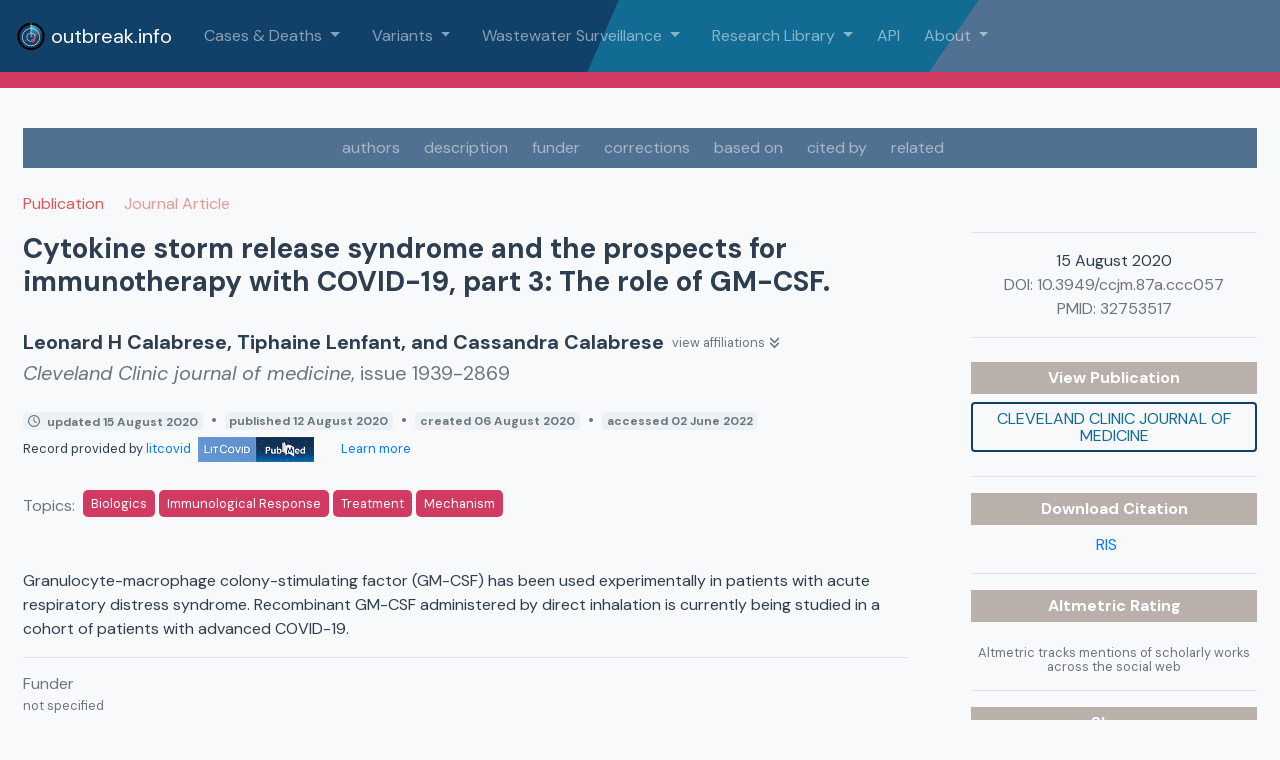

--- FILE ---
content_type: application/javascript
request_url: https://outbreak.info/assets/Logos-f3502b23.js
body_size: 4770
content:
import{_ as s}from"./search-logo-a1a50d47.js";import{_ as A}from"./_plugin-vue_export-helper-c27b6911.js";import{c as t,d as c,A as n}from"./index-ffd9e080.js";const l="[data-uri]",o="[data-uri]",a="/assets/anderson-logo-6bca3cbc.png",r="/assets/scripps-logo-db1febc9.png",i="/assets/cvisb-logo-62efa9c6.png",d="/assets/global-logo-04a7c788.png",m="/assets/niaid-1cd6a07c.png",p="/assets/cd2h-88181b2e.png";const g={},f={class:"bg-grey"};function h(x,e){return t(),c("div",f,[...e[0]||(e[0]=[n('<div class="row m-0 d-flex justify-content-center align-items-center"><div class="col-sm-2 d-flex justify-content-center align-items-center picBox"><a href="http://sulab.org/" rel="noreferrer" target="_blank"><img src="'+l+'" class="w-100" alt="SuLab"></a></div><div class="col-sm-2 d-flex justify-content-center align-items-center picBox"><a href="http://wulab.io/" rel="noreferrer" target="_blank"><img src="'+o+'" class="w-100" alt="WuLab"></a></div><div class="col-sm-2 d-flex justify-content-center align-items-center picBox"><a href="https://andersen-lab.com/" rel="noreferrer" target="_blank"><img src="'+a+'" class="w-100" alt="Anderson Lab"></a></div><div class="col-sm-2 d-flex justify-content-center align-items-center picBox"><a href="https://www.scripps.edu/" rel="noreferrer" target="_blank"><img src="'+r+'" class="w-100" alt="Scripps Research"></a></div><div class="col-sm-2 d-flex justify-content-center align-items-center picBox"><a href="https://cvisb.org/" rel="noreferrer" target="_blank"><img src="'+i+'" class="w-100" alt="CVISB"></a></div><div class="col-sm-2 d-flex justify-content-center align-items-center picBox"><a href="https://globalhealth.scripps.edu/" rel="noreferrer" target="_blank"><img src="'+d+'" class="w-100" alt="SDCGH"></a></div><div class="col-sm-2 d-flex justify-content-center align-items-center picBox"><a href="https://searchcovid.info/" rel="noreferrer" target="_blank"><img src="'+s+'" class="w-100" alt="SEARCH Alliance"></a></div><div class="col-sm-3 d-flex flex-column justify-content-center p-0 z pl-3 border-left"><div class="text-light x-small text-left"> Supported with funding from </div><div class="d-flex"><div class="col-sm-6 d-flex justify-content-center align-items-center picBox"><a href="https://www.niaid.nih.gov/" rel="noreferrer" target="_blank"><img src="'+m+'" class="w-100" alt="NIAID"></a></div><div class="col-sm-6 d-flex justify-content-center align-items-center picBox"><a href="https://ctsa.ncats.nih.gov/cd2h/" rel="noreferrer" target="_blank"><img src="'+p+'" class="w-100" alt="CD2H"></a></div></div></div></div>',1)])])}const Z=A(g,[["render",h]]);export{Z as default};


--- FILE ---
content_type: image/svg+xml
request_url: https://outbreak.info/assets/navback-01-7888ad1e.svg
body_size: 79
content:
<svg xmlns="http://www.w3.org/2000/svg" xml:space="preserve" x="0" y="0" version="1.1" viewBox="0 0 1024 71"><path d="M734 71H0V0h783z" fill="#126b93"/><path d="M464 71H0V0h495z" fill="#114068"/></svg>